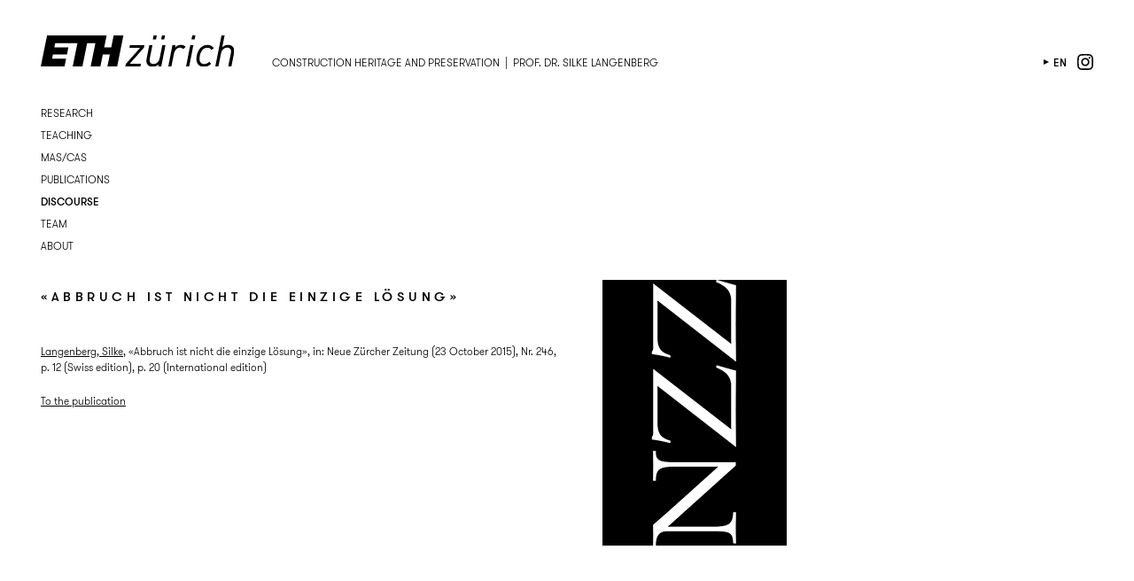

--- FILE ---
content_type: text/html; charset=UTF-8
request_url: https://www.langenberg.arch.ethz.ch/discourse/abbruch-ist-nicht-die-einzige-loesung/?lang=en
body_size: 7885
content:
<!doctype html>
<html>
<head>
<title>«Abbruch ist nicht die einzige Lösung» - Konstruktionserbe und Denkmalpflege| Construction heritage and preservation | Prof. Dr. Silke Langenberg</title>
<meta name="Content-language" CONTENT="en">
<meta name="Description" content="ETH Zurich | D-ARCH Departement | Architecture Institute for Construction heritage and preservation Prof. Dr. Silke Langenberg">
<meta name="keywords" content="ETH Zurich D-ARCH Departement Architecture Institute for Construction heritage and preservation Prof. Dr. Silke Langenberg" />
<meta name="Author" content="Silke Langenberg">
<meta name="Page-topic" CONTENT="Architecture">
<meta name="Audience" CONTENT="All">
<meta name="viewport" content="width=device-width,initial-scale=1,maximum-scale=1,user-scalable=no">
<meta charset="UTF-8" />
<meta name="Copyright" CONTENT="www.langenberg.arch.ethz.ch">
<meta name="Robots" CONTENT="Index,Follow"> 
<link rel="profile" href="http://gmpg.org/xfn/11" />
<link rel="pingback" href="https://www.langenberg.arch.ethz.ch/xmlrpc.php" />
<link rel="shortcut icon" type="image/x-icon" href="https://www.langenberg.arch.ethz.ch/wp-content/themes/DDSfluid/img/favicon.ico" />
<link rel="stylesheet" type="text/css" media="all" href="https://www.langenberg.arch.ethz.ch/wp-content/themes/DDSfluid/style.css" />

<meta name='robots' content='index, follow, max-image-preview:large, max-snippet:-1, max-video-preview:-1' />

	<!-- This site is optimized with the Yoast SEO plugin v26.7 - https://yoast.com/wordpress/plugins/seo/ -->
	<link rel="canonical" href="https://www.langenberg.arch.ethz.ch/discourse/abbruch-ist-nicht-die-einzige-loesung/?lang=en" />
	<meta property="og:locale" content="en_US" />
	<meta property="og:type" content="article" />
	<meta property="og:title" content="«Abbruch ist nicht die einzige Lösung» - Konstruktionserbe und Denkmalpflege" />
	<meta property="og:description" content="«Abbruch ist nicht die einzige Lösung» Langenberg, Silke, «Abbruch ist nicht die einzige Lösung», in: Neue Zürcher Zeitung (23 October 2015), Nr. 246, p. 12 (Swiss edition), p. 20 (International edition) To the publication" />
	<meta property="og:url" content="https://www.langenberg.arch.ethz.ch/discourse/abbruch-ist-nicht-die-einzige-loesung/?lang=en" />
	<meta property="og:site_name" content="Konstruktionserbe und Denkmalpflege" />
	<meta property="article:published_time" content="2015-10-25T09:06:01+00:00" />
	<meta property="article:modified_time" content="2023-08-10T14:57:25+00:00" />
	<meta property="og:image" content="https://www.langenberg.arch.ethz.ch/wp-content/uploads/2015/10/NZZ_Logo.jpg" />
	<meta property="og:image:width" content="208" />
	<meta property="og:image:height" content="300" />
	<meta property="og:image:type" content="image/jpeg" />
	<meta name="author" content="silke" />
	<meta name="twitter:card" content="summary_large_image" />
	<meta name="twitter:label1" content="Written by" />
	<meta name="twitter:data1" content="silke" />
	<script type="application/ld+json" class="yoast-schema-graph">{"@context":"https://schema.org","@graph":[{"@type":"Article","@id":"https://www.langenberg.arch.ethz.ch/discourse/abbruch-ist-nicht-die-einzige-loesung/?lang=en#article","isPartOf":{"@id":"https://www.langenberg.arch.ethz.ch/discourse/abbruch-ist-nicht-die-einzige-loesung/?lang=en"},"author":{"name":"silke","@id":"https://www.langenberg.arch.ethz.ch/?lang=en#/schema/person/a65c1cbc46383480500d9c7c03373356"},"headline":"«Abbruch ist nicht die einzige Lösung»","datePublished":"2015-10-25T09:06:01+00:00","dateModified":"2023-08-10T14:57:25+00:00","mainEntityOfPage":{"@id":"https://www.langenberg.arch.ethz.ch/discourse/abbruch-ist-nicht-die-einzige-loesung/?lang=en"},"wordCount":39,"publisher":{"@id":"https://www.langenberg.arch.ethz.ch/?lang=en#organization"},"image":{"@id":"https://www.langenberg.arch.ethz.ch/discourse/abbruch-ist-nicht-die-einzige-loesung/?lang=en#primaryimage"},"thumbnailUrl":"https://www.langenberg.arch.ethz.ch/wp-content/uploads/2015/10/NZZ_Logo.jpg","articleSection":["Discourse","Discourse","Interviews","Interviews"],"inLanguage":"en-US"},{"@type":"WebPage","@id":"https://www.langenberg.arch.ethz.ch/discourse/abbruch-ist-nicht-die-einzige-loesung/?lang=en","url":"https://www.langenberg.arch.ethz.ch/discourse/abbruch-ist-nicht-die-einzige-loesung/?lang=en","name":"«Abbruch ist nicht die einzige Lösung» - Konstruktionserbe und Denkmalpflege","isPartOf":{"@id":"https://www.langenberg.arch.ethz.ch/?lang=en#website"},"primaryImageOfPage":{"@id":"https://www.langenberg.arch.ethz.ch/discourse/abbruch-ist-nicht-die-einzige-loesung/?lang=en#primaryimage"},"image":{"@id":"https://www.langenberg.arch.ethz.ch/discourse/abbruch-ist-nicht-die-einzige-loesung/?lang=en#primaryimage"},"thumbnailUrl":"https://www.langenberg.arch.ethz.ch/wp-content/uploads/2015/10/NZZ_Logo.jpg","datePublished":"2015-10-25T09:06:01+00:00","dateModified":"2023-08-10T14:57:25+00:00","breadcrumb":{"@id":"https://www.langenberg.arch.ethz.ch/discourse/abbruch-ist-nicht-die-einzige-loesung/?lang=en#breadcrumb"},"inLanguage":"en-US","potentialAction":[{"@type":"ReadAction","target":["https://www.langenberg.arch.ethz.ch/discourse/abbruch-ist-nicht-die-einzige-loesung/?lang=en"]}]},{"@type":"ImageObject","inLanguage":"en-US","@id":"https://www.langenberg.arch.ethz.ch/discourse/abbruch-ist-nicht-die-einzige-loesung/?lang=en#primaryimage","url":"https://www.langenberg.arch.ethz.ch/wp-content/uploads/2015/10/NZZ_Logo.jpg","contentUrl":"https://www.langenberg.arch.ethz.ch/wp-content/uploads/2015/10/NZZ_Logo.jpg","width":208,"height":300},{"@type":"BreadcrumbList","@id":"https://www.langenberg.arch.ethz.ch/discourse/abbruch-ist-nicht-die-einzige-loesung/?lang=en#breadcrumb","itemListElement":[{"@type":"ListItem","position":1,"name":"Startseite","item":"https://www.langenberg.arch.ethz.ch/?lang=en"},{"@type":"ListItem","position":2,"name":"«Abbruch ist nicht die einzige Lösung»"}]},{"@type":"WebSite","@id":"https://www.langenberg.arch.ethz.ch/?lang=en#website","url":"https://www.langenberg.arch.ethz.ch/?lang=en","name":"Konstruktionserbe und Denkmalpflege","description":"Prof. Dr. Silke Langenberg","publisher":{"@id":"https://www.langenberg.arch.ethz.ch/?lang=en#organization"},"potentialAction":[{"@type":"SearchAction","target":{"@type":"EntryPoint","urlTemplate":"https://www.langenberg.arch.ethz.ch/?lang=en?s={search_term_string}"},"query-input":{"@type":"PropertyValueSpecification","valueRequired":true,"valueName":"search_term_string"}}],"inLanguage":"en-US"},{"@type":"Organization","@id":"https://www.langenberg.arch.ethz.ch/?lang=en#organization","name":"ETH Zürich | D-ARCH | Architektur Institut für Konstruktionserbe und Denkmalpflege","url":"https://www.langenberg.arch.ethz.ch/?lang=en","logo":{"@type":"ImageObject","inLanguage":"en-US","@id":"https://www.langenberg.arch.ethz.ch/?lang=en#/schema/logo/image/","url":"https://www.langenberg.arch.ethz.ch/wp-content/uploads/2021/08/cropped-eth-icon.png","contentUrl":"https://www.langenberg.arch.ethz.ch/wp-content/uploads/2021/08/cropped-eth-icon.png","width":512,"height":512,"caption":"ETH Zürich | D-ARCH | Architektur Institut für Konstruktionserbe und Denkmalpflege"},"image":{"@id":"https://www.langenberg.arch.ethz.ch/?lang=en#/schema/logo/image/"}},{"@type":"Person","@id":"https://www.langenberg.arch.ethz.ch/?lang=en#/schema/person/a65c1cbc46383480500d9c7c03373356","name":"silke","url":"https://www.langenberg.arch.ethz.ch/author/silke/?lang=en"}]}</script>
	<!-- / Yoast SEO plugin. -->


<link rel='dns-prefetch' href='//ajax.googleapis.com' />
<link rel="alternate" type="application/rss+xml" title="Konstruktionserbe und Denkmalpflege &raquo; Feed" href="https://www.langenberg.arch.ethz.ch/feed/?lang=en" />
<link rel="alternate" type="application/rss+xml" title="Konstruktionserbe und Denkmalpflege &raquo; Comments Feed" href="https://www.langenberg.arch.ethz.ch/comments/feed/?lang=en" />
<link rel="alternate" title="oEmbed (JSON)" type="application/json+oembed" href="https://www.langenberg.arch.ethz.ch/wp-json/oembed/1.0/embed?url=https%3A%2F%2Fwww.langenberg.arch.ethz.ch%2Fdiscourse%2Fabbruch-ist-nicht-die-einzige-loesung%2F%3Flang%3Den" />
<link rel="alternate" title="oEmbed (XML)" type="text/xml+oembed" href="https://www.langenberg.arch.ethz.ch/wp-json/oembed/1.0/embed?url=https%3A%2F%2Fwww.langenberg.arch.ethz.ch%2Fdiscourse%2Fabbruch-ist-nicht-die-einzige-loesung%2F%3Flang%3Den&#038;format=xml" />
<style id='wp-img-auto-sizes-contain-inline-css' type='text/css'>
img:is([sizes=auto i],[sizes^="auto," i]){contain-intrinsic-size:3000px 1500px}
/*# sourceURL=wp-img-auto-sizes-contain-inline-css */
</style>
<style id='wp-emoji-styles-inline-css' type='text/css'>

	img.wp-smiley, img.emoji {
		display: inline !important;
		border: none !important;
		box-shadow: none !important;
		height: 1em !important;
		width: 1em !important;
		margin: 0 0.07em !important;
		vertical-align: -0.1em !important;
		background: none !important;
		padding: 0 !important;
	}
/*# sourceURL=wp-emoji-styles-inline-css */
</style>
<link rel='stylesheet' id='wp-block-library-css' href='https://www.langenberg.arch.ethz.ch/wp-includes/css/dist/block-library/style.min.css?ver=6.9' type='text/css' media='all' />
<style id='global-styles-inline-css' type='text/css'>
:root{--wp--preset--aspect-ratio--square: 1;--wp--preset--aspect-ratio--4-3: 4/3;--wp--preset--aspect-ratio--3-4: 3/4;--wp--preset--aspect-ratio--3-2: 3/2;--wp--preset--aspect-ratio--2-3: 2/3;--wp--preset--aspect-ratio--16-9: 16/9;--wp--preset--aspect-ratio--9-16: 9/16;--wp--preset--color--black: #000000;--wp--preset--color--cyan-bluish-gray: #abb8c3;--wp--preset--color--white: #ffffff;--wp--preset--color--pale-pink: #f78da7;--wp--preset--color--vivid-red: #cf2e2e;--wp--preset--color--luminous-vivid-orange: #ff6900;--wp--preset--color--luminous-vivid-amber: #fcb900;--wp--preset--color--light-green-cyan: #7bdcb5;--wp--preset--color--vivid-green-cyan: #00d084;--wp--preset--color--pale-cyan-blue: #8ed1fc;--wp--preset--color--vivid-cyan-blue: #0693e3;--wp--preset--color--vivid-purple: #9b51e0;--wp--preset--gradient--vivid-cyan-blue-to-vivid-purple: linear-gradient(135deg,rgb(6,147,227) 0%,rgb(155,81,224) 100%);--wp--preset--gradient--light-green-cyan-to-vivid-green-cyan: linear-gradient(135deg,rgb(122,220,180) 0%,rgb(0,208,130) 100%);--wp--preset--gradient--luminous-vivid-amber-to-luminous-vivid-orange: linear-gradient(135deg,rgb(252,185,0) 0%,rgb(255,105,0) 100%);--wp--preset--gradient--luminous-vivid-orange-to-vivid-red: linear-gradient(135deg,rgb(255,105,0) 0%,rgb(207,46,46) 100%);--wp--preset--gradient--very-light-gray-to-cyan-bluish-gray: linear-gradient(135deg,rgb(238,238,238) 0%,rgb(169,184,195) 100%);--wp--preset--gradient--cool-to-warm-spectrum: linear-gradient(135deg,rgb(74,234,220) 0%,rgb(151,120,209) 20%,rgb(207,42,186) 40%,rgb(238,44,130) 60%,rgb(251,105,98) 80%,rgb(254,248,76) 100%);--wp--preset--gradient--blush-light-purple: linear-gradient(135deg,rgb(255,206,236) 0%,rgb(152,150,240) 100%);--wp--preset--gradient--blush-bordeaux: linear-gradient(135deg,rgb(254,205,165) 0%,rgb(254,45,45) 50%,rgb(107,0,62) 100%);--wp--preset--gradient--luminous-dusk: linear-gradient(135deg,rgb(255,203,112) 0%,rgb(199,81,192) 50%,rgb(65,88,208) 100%);--wp--preset--gradient--pale-ocean: linear-gradient(135deg,rgb(255,245,203) 0%,rgb(182,227,212) 50%,rgb(51,167,181) 100%);--wp--preset--gradient--electric-grass: linear-gradient(135deg,rgb(202,248,128) 0%,rgb(113,206,126) 100%);--wp--preset--gradient--midnight: linear-gradient(135deg,rgb(2,3,129) 0%,rgb(40,116,252) 100%);--wp--preset--font-size--small: 13px;--wp--preset--font-size--medium: 20px;--wp--preset--font-size--large: 36px;--wp--preset--font-size--x-large: 42px;--wp--preset--spacing--20: 0.44rem;--wp--preset--spacing--30: 0.67rem;--wp--preset--spacing--40: 1rem;--wp--preset--spacing--50: 1.5rem;--wp--preset--spacing--60: 2.25rem;--wp--preset--spacing--70: 3.38rem;--wp--preset--spacing--80: 5.06rem;--wp--preset--shadow--natural: 6px 6px 9px rgba(0, 0, 0, 0.2);--wp--preset--shadow--deep: 12px 12px 50px rgba(0, 0, 0, 0.4);--wp--preset--shadow--sharp: 6px 6px 0px rgba(0, 0, 0, 0.2);--wp--preset--shadow--outlined: 6px 6px 0px -3px rgb(255, 255, 255), 6px 6px rgb(0, 0, 0);--wp--preset--shadow--crisp: 6px 6px 0px rgb(0, 0, 0);}:where(.is-layout-flex){gap: 0.5em;}:where(.is-layout-grid){gap: 0.5em;}body .is-layout-flex{display: flex;}.is-layout-flex{flex-wrap: wrap;align-items: center;}.is-layout-flex > :is(*, div){margin: 0;}body .is-layout-grid{display: grid;}.is-layout-grid > :is(*, div){margin: 0;}:where(.wp-block-columns.is-layout-flex){gap: 2em;}:where(.wp-block-columns.is-layout-grid){gap: 2em;}:where(.wp-block-post-template.is-layout-flex){gap: 1.25em;}:where(.wp-block-post-template.is-layout-grid){gap: 1.25em;}.has-black-color{color: var(--wp--preset--color--black) !important;}.has-cyan-bluish-gray-color{color: var(--wp--preset--color--cyan-bluish-gray) !important;}.has-white-color{color: var(--wp--preset--color--white) !important;}.has-pale-pink-color{color: var(--wp--preset--color--pale-pink) !important;}.has-vivid-red-color{color: var(--wp--preset--color--vivid-red) !important;}.has-luminous-vivid-orange-color{color: var(--wp--preset--color--luminous-vivid-orange) !important;}.has-luminous-vivid-amber-color{color: var(--wp--preset--color--luminous-vivid-amber) !important;}.has-light-green-cyan-color{color: var(--wp--preset--color--light-green-cyan) !important;}.has-vivid-green-cyan-color{color: var(--wp--preset--color--vivid-green-cyan) !important;}.has-pale-cyan-blue-color{color: var(--wp--preset--color--pale-cyan-blue) !important;}.has-vivid-cyan-blue-color{color: var(--wp--preset--color--vivid-cyan-blue) !important;}.has-vivid-purple-color{color: var(--wp--preset--color--vivid-purple) !important;}.has-black-background-color{background-color: var(--wp--preset--color--black) !important;}.has-cyan-bluish-gray-background-color{background-color: var(--wp--preset--color--cyan-bluish-gray) !important;}.has-white-background-color{background-color: var(--wp--preset--color--white) !important;}.has-pale-pink-background-color{background-color: var(--wp--preset--color--pale-pink) !important;}.has-vivid-red-background-color{background-color: var(--wp--preset--color--vivid-red) !important;}.has-luminous-vivid-orange-background-color{background-color: var(--wp--preset--color--luminous-vivid-orange) !important;}.has-luminous-vivid-amber-background-color{background-color: var(--wp--preset--color--luminous-vivid-amber) !important;}.has-light-green-cyan-background-color{background-color: var(--wp--preset--color--light-green-cyan) !important;}.has-vivid-green-cyan-background-color{background-color: var(--wp--preset--color--vivid-green-cyan) !important;}.has-pale-cyan-blue-background-color{background-color: var(--wp--preset--color--pale-cyan-blue) !important;}.has-vivid-cyan-blue-background-color{background-color: var(--wp--preset--color--vivid-cyan-blue) !important;}.has-vivid-purple-background-color{background-color: var(--wp--preset--color--vivid-purple) !important;}.has-black-border-color{border-color: var(--wp--preset--color--black) !important;}.has-cyan-bluish-gray-border-color{border-color: var(--wp--preset--color--cyan-bluish-gray) !important;}.has-white-border-color{border-color: var(--wp--preset--color--white) !important;}.has-pale-pink-border-color{border-color: var(--wp--preset--color--pale-pink) !important;}.has-vivid-red-border-color{border-color: var(--wp--preset--color--vivid-red) !important;}.has-luminous-vivid-orange-border-color{border-color: var(--wp--preset--color--luminous-vivid-orange) !important;}.has-luminous-vivid-amber-border-color{border-color: var(--wp--preset--color--luminous-vivid-amber) !important;}.has-light-green-cyan-border-color{border-color: var(--wp--preset--color--light-green-cyan) !important;}.has-vivid-green-cyan-border-color{border-color: var(--wp--preset--color--vivid-green-cyan) !important;}.has-pale-cyan-blue-border-color{border-color: var(--wp--preset--color--pale-cyan-blue) !important;}.has-vivid-cyan-blue-border-color{border-color: var(--wp--preset--color--vivid-cyan-blue) !important;}.has-vivid-purple-border-color{border-color: var(--wp--preset--color--vivid-purple) !important;}.has-vivid-cyan-blue-to-vivid-purple-gradient-background{background: var(--wp--preset--gradient--vivid-cyan-blue-to-vivid-purple) !important;}.has-light-green-cyan-to-vivid-green-cyan-gradient-background{background: var(--wp--preset--gradient--light-green-cyan-to-vivid-green-cyan) !important;}.has-luminous-vivid-amber-to-luminous-vivid-orange-gradient-background{background: var(--wp--preset--gradient--luminous-vivid-amber-to-luminous-vivid-orange) !important;}.has-luminous-vivid-orange-to-vivid-red-gradient-background{background: var(--wp--preset--gradient--luminous-vivid-orange-to-vivid-red) !important;}.has-very-light-gray-to-cyan-bluish-gray-gradient-background{background: var(--wp--preset--gradient--very-light-gray-to-cyan-bluish-gray) !important;}.has-cool-to-warm-spectrum-gradient-background{background: var(--wp--preset--gradient--cool-to-warm-spectrum) !important;}.has-blush-light-purple-gradient-background{background: var(--wp--preset--gradient--blush-light-purple) !important;}.has-blush-bordeaux-gradient-background{background: var(--wp--preset--gradient--blush-bordeaux) !important;}.has-luminous-dusk-gradient-background{background: var(--wp--preset--gradient--luminous-dusk) !important;}.has-pale-ocean-gradient-background{background: var(--wp--preset--gradient--pale-ocean) !important;}.has-electric-grass-gradient-background{background: var(--wp--preset--gradient--electric-grass) !important;}.has-midnight-gradient-background{background: var(--wp--preset--gradient--midnight) !important;}.has-small-font-size{font-size: var(--wp--preset--font-size--small) !important;}.has-medium-font-size{font-size: var(--wp--preset--font-size--medium) !important;}.has-large-font-size{font-size: var(--wp--preset--font-size--large) !important;}.has-x-large-font-size{font-size: var(--wp--preset--font-size--x-large) !important;}
/*# sourceURL=global-styles-inline-css */
</style>

<style id='classic-theme-styles-inline-css' type='text/css'>
/*! This file is auto-generated */
.wp-block-button__link{color:#fff;background-color:#32373c;border-radius:9999px;box-shadow:none;text-decoration:none;padding:calc(.667em + 2px) calc(1.333em + 2px);font-size:1.125em}.wp-block-file__button{background:#32373c;color:#fff;text-decoration:none}
/*# sourceURL=/wp-includes/css/classic-themes.min.css */
</style>
<link rel='stylesheet' id='wpzoom-social-icons-socicon-css' href='https://www.langenberg.arch.ethz.ch/wp-content/plugins/social-icons-widget-by-wpzoom/assets/css/wpzoom-socicon.css?ver=1768542682' type='text/css' media='all' />
<link rel='stylesheet' id='wpzoom-social-icons-genericons-css' href='https://www.langenberg.arch.ethz.ch/wp-content/plugins/social-icons-widget-by-wpzoom/assets/css/genericons.css?ver=1768542682' type='text/css' media='all' />
<link rel='stylesheet' id='wpzoom-social-icons-academicons-css' href='https://www.langenberg.arch.ethz.ch/wp-content/plugins/social-icons-widget-by-wpzoom/assets/css/academicons.min.css?ver=1768542682' type='text/css' media='all' />
<link rel='stylesheet' id='wpzoom-social-icons-font-awesome-3-css' href='https://www.langenberg.arch.ethz.ch/wp-content/plugins/social-icons-widget-by-wpzoom/assets/css/font-awesome-3.min.css?ver=1768542682' type='text/css' media='all' />
<link rel='stylesheet' id='dashicons-css' href='https://www.langenberg.arch.ethz.ch/wp-includes/css/dashicons.min.css?ver=6.9' type='text/css' media='all' />
<link rel='stylesheet' id='wpzoom-social-icons-styles-css' href='https://www.langenberg.arch.ethz.ch/wp-content/plugins/social-icons-widget-by-wpzoom/assets/css/wpzoom-social-icons-styles.css?ver=1768542682' type='text/css' media='all' />
<link rel='preload' as='font'  id='wpzoom-social-icons-font-academicons-woff2-css' href='https://www.langenberg.arch.ethz.ch/wp-content/plugins/social-icons-widget-by-wpzoom/assets/font/academicons.woff2?v=1.9.2'  type='font/woff2' crossorigin />
<link rel='preload' as='font'  id='wpzoom-social-icons-font-fontawesome-3-woff2-css' href='https://www.langenberg.arch.ethz.ch/wp-content/plugins/social-icons-widget-by-wpzoom/assets/font/fontawesome-webfont.woff2?v=4.7.0'  type='font/woff2' crossorigin />
<link rel='preload' as='font'  id='wpzoom-social-icons-font-genericons-woff-css' href='https://www.langenberg.arch.ethz.ch/wp-content/plugins/social-icons-widget-by-wpzoom/assets/font/Genericons.woff'  type='font/woff' crossorigin />
<link rel='preload' as='font'  id='wpzoom-social-icons-font-socicon-woff2-css' href='https://www.langenberg.arch.ethz.ch/wp-content/plugins/social-icons-widget-by-wpzoom/assets/font/socicon.woff2?v=4.5.4'  type='font/woff2' crossorigin />
<!--n2css--><!--n2js--><script type="text/javascript" src="https://ajax.googleapis.com/ajax/libs/jquery/3.5.1/jquery.min.js?ver=3.5.1" id="jquery-js"></script>
<link rel="https://api.w.org/" href="https://www.langenberg.arch.ethz.ch/wp-json/" /><link rel="alternate" title="JSON" type="application/json" href="https://www.langenberg.arch.ethz.ch/wp-json/wp/v2/posts/1637" /><link rel="EditURI" type="application/rsd+xml" title="RSD" href="https://www.langenberg.arch.ethz.ch/xmlrpc.php?rsd" />
<meta name="generator" content="WordPress 6.9" />
<link rel='shortlink' href='https://www.langenberg.arch.ethz.ch/?p=1637&#038;lang=en' />
<meta name="generator" content="WPML ver:4.8.6 stt:1,3;" />
<link rel="icon" href="https://www.langenberg.arch.ethz.ch/wp-content/uploads/2021/08/cropped-eth-icon-32x32.png" sizes="32x32" />
<link rel="icon" href="https://www.langenberg.arch.ethz.ch/wp-content/uploads/2021/08/cropped-eth-icon-192x192.png" sizes="192x192" />
<link rel="apple-touch-icon" href="https://www.langenberg.arch.ethz.ch/wp-content/uploads/2021/08/cropped-eth-icon-180x180.png" />
<meta name="msapplication-TileImage" content="https://www.langenberg.arch.ethz.ch/wp-content/uploads/2021/08/cropped-eth-icon-270x270.png" />
</head>
<body class="wp-singular post-template-default single single-post postid-1637 single-format-standard wp-theme-DDSfluid bg-light">

<div id="fb-root"></div>
<script type="text/javascript">
function fbs_click(width, height) {
    var leftPosition, topPosition;
    //Allow for borders.
    leftPosition = (window.screen.width / 2) - ((width / 2) + 10);
    //Allow for title and status bars.
    topPosition = (window.screen.height / 2) - ((height / 2) + 50);
    var windowFeatures = "status=no,height=" + height + ",width=" + width + ",resizable=yes,left=" + leftPosition + ",top=" + topPosition + ",screenX=" + leftPosition + ",screenY=" + topPosition + ",toolbar=no,menubar=no,scrollbars=no,location=no,directories=no";
    u=location.href;
    t=document.title;
    window.open('http://www.facebook.com/sharer.php?u='+encodeURIComponent(u)+'&t='+encodeURIComponent(t),'sharer', windowFeatures);
    return false;
}
</script>

<header>        
    <!-- ETH LOGO -->
    <div id="eth-logo"><a href="https://arch.ethz.ch/" target="_blank"><img alt="ETH Z&Uuml;RICH" title="ETH Z&Uuml;RICH" src="https://www.langenberg.arch.ethz.ch/wp-content/themes/DDSfluid/img/ethz_logo_black.svg"></a></div>

    <!-- SL LOGO -->
            <div id="langenberg-logo"><a href="https://www.langenberg.arch.ethz.ch/?lang=en"><span>Construction heritage and preservation&nbsp;&nbsp;|&nbsp;&nbsp;Prof. Dr. Silke Langenberg</span></a></div>
    
    
    <!-- NAVIGATION -->
    <div id="menus-con">
        <nav id="main-menu-con">    
                <a href="#" class="menu-anchor"><span></span></a>
                <ul id="menu-main-menu-englisch" class="main-menu"><li id="menu-item-2158" class="menu-item menu-item-type-taxonomy menu-item-object-category menu-item-2158"><a href="https://www.langenberg.arch.ethz.ch/research/?lang=en">Research</a></li>
<li id="menu-item-2157" class="menu-item menu-item-type-taxonomy menu-item-object-category menu-item-2157"><a href="https://www.langenberg.arch.ethz.ch/teaching/?lang=en">Teaching</a></li>
<li id="menu-item-10261" class="menu-item menu-item-type-taxonomy menu-item-object-category menu-item-10261"><a href="https://www.langenberg.arch.ethz.ch/mas-cas-en/?lang=en">MAS/CAS</a></li>
<li id="menu-item-2867" class="menu-item menu-item-type-taxonomy menu-item-object-category menu-item-2867"><a href="https://www.langenberg.arch.ethz.ch/publications/?lang=en">Publications</a></li>
<li id="menu-item-2160" class="menu-item menu-item-type-taxonomy menu-item-object-category current-post-ancestor current-menu-parent current-post-parent menu-item-2160"><a href="https://www.langenberg.arch.ethz.ch/discourse/?lang=en">Discourse</a></li>
<li id="menu-item-6818" class="menu-item menu-item-type-taxonomy menu-item-object-category menu-item-6818"><a href="https://www.langenberg.arch.ethz.ch/team-en/?lang=en">Team</a></li>
<li id="menu-item-2868" class="menu-item menu-item-type-post_type menu-item-object-page menu-item-has-children menu-item-2868"><a href="https://www.langenberg.arch.ethz.ch/about/?lang=en">About</a>
<div class='submenu'><ul>
	<li id="menu-item-10265" class="menu-item menu-item-type-post_type menu-item-object-post menu-item-10265"><a href="https://www.langenberg.arch.ethz.ch/publications/offene-stellen/?lang=en">Open Positions</a></li>
	<li id="menu-item-2972" class="menu-item menu-item-type-post_type menu-item-object-page menu-item-2972"><a href="https://www.langenberg.arch.ethz.ch/about/institutes/?lang=en">Institutes</a></li>
	<li id="menu-item-2870" class="menu-item menu-item-type-post_type menu-item-object-page menu-item-2870"><a href="https://www.langenberg.arch.ethz.ch/about/netzwerk/?lang=en">Network</a></li>
	<li id="menu-item-2872" class="menu-item menu-item-type-post_type menu-item-object-page menu-item-2872"><a href="https://www.langenberg.arch.ethz.ch/about/kontakt-2/?lang=en">Contact</a></li>
	<li id="menu-item-4440" class="menu-item menu-item-type-post_type menu-item-object-page menu-item-4440"><a href="https://www.langenberg.arch.ethz.ch/about/imprint/?lang=en">Imprint</a></li>
	<li id="menu-item-10274" class="menu-item menu-item-type-post_type menu-item-object-page menu-item-10274"><a rel="privacy-policy" href="https://www.langenberg.arch.ethz.ch/datenschutzerklaerung/?lang=en">Data Protection</a></li>
</ul></div>
</li>
</ul>                
        </nav>

    <!-- CATEGORY FILTER -->
        </div>

    <div id="language-selector">
        <!-- LANGUAGE -->
        <div class="menu-language"><ul><li class="selected"><a href="https://www.langenberg.arch.ethz.ch/discourse/abbruch-ist-nicht-die-einzige-loesung/?lang=en">en</a></li><li><a href="https://www.langenberg.arch.ethz.ch/diskurs/abbruch-ist-nicht-die-einzige-loesung/">de</a></li></ul></div>    </div>

    <div id="social-links">
        <ul id="menu-social-links" class="social-links-menu"><li id="menu-item-13005" class="instagram menu-item menu-item-type-custom menu-item-object-custom menu-item-13005"><a target="_blank" href="https://www.instagram.com/langenberg.eth/">instagram</a></li>
</ul>    </div>

</header>

<div class="content-wrapper">
    <!-- CONTENT : IMAGE RIGHT -->
      
    <div class="content-image">
		<img width="208" height="300" src="https://www.langenberg.arch.ethz.ch/wp-content/uploads/2015/10/NZZ_Logo.jpg" class="attachment-1637 size-1637 wp-post-image" alt="" large="" decoding="async" fetchpriority="high" srcset="https://www.langenberg.arch.ethz.ch/wp-content/uploads/2015/10/NZZ_Logo.jpg 208w, https://www.langenberg.arch.ethz.ch/wp-content/uploads/2015/10/NZZ_Logo-166x240.jpg 166w" sizes="(max-width: 208px) 100vw, 208px" />    </div>
	    
    
    <!-- CONTENT : TEXT LEFT -->     
    <div class="content-text-con"> 
		<h1>«Abbruch ist nicht die einzige Lösung»</h1>
<p><a href="https://www.langenberg.arch.ethz.ch/team-de/prof-dr-silke-langenberg/" target="_blank" rel="noreferrer noopener">Langenberg, Silke</a>, «Abbruch ist nicht die einzige Lösung», in: <span style="font-size: revert; color: initial;"><em>Neue Zürcher Zeitung</em> (23 October 2015), Nr. 246, p. 12 (Swiss edition), p. 20 (International edition)</span></p>
<p><a href="https://www.nzz.ch/meinung/kommentare/abbruch-ist-nicht-die-einzige-loesung-ld.1062344?reduced=true">To the publication</a></p>
		
		    </div>
    
    <!--NAVI :PREVIOUS / NEXT -->  
        <div class="post-navigation">
    	<div class="nav-newer">
                </div>
    	<div class="nav-older">
                </div>
    </div>

</div>

<div id="scripts">

	
	
	<div id="mobileCheck"></div>

	<div id="oldie"></div>

	<script type="speculationrules">
{"prefetch":[{"source":"document","where":{"and":[{"href_matches":"/*"},{"not":{"href_matches":["/wp-*.php","/wp-admin/*","/wp-content/uploads/*","/wp-content/*","/wp-content/plugins/*","/wp-content/themes/DDSfluid/*","/*\\?(.+)"]}},{"not":{"selector_matches":"a[rel~=\"nofollow\"]"}},{"not":{"selector_matches":".no-prefetch, .no-prefetch a"}}]},"eagerness":"conservative"}]}
</script>
<!-- Matomo --><script type="text/javascript">
/* <![CDATA[ */
(function () {
function initTracking() {
var _paq = window._paq = window._paq || [];
_paq.push(['trackPageView']);_paq.push(['enableLinkTracking']);_paq.push(['alwaysUseSendBeacon']);_paq.push(['setTrackerUrl', "\/\/www.langenberg.arch.ethz.ch\/wp-content\/plugins\/matomo\/app\/matomo.php"]);_paq.push(['setSiteId', '1']);var d=document, g=d.createElement('script'), s=d.getElementsByTagName('script')[0];
g.type='text/javascript'; g.async=true; g.src="\/\/www.langenberg.arch.ethz.ch\/wp-content\/uploads\/matomo\/matomo.js"; s.parentNode.insertBefore(g,s);
}
if (document.prerendering) {
	document.addEventListener('prerenderingchange', initTracking, {once: true});
} else {
	initTracking();
}
})();
/* ]]> */
</script>
<!-- End Matomo Code --><script type="text/javascript" src="https://www.langenberg.arch.ethz.ch/wp-content/plugins/social-icons-widget-by-wpzoom/assets/js/social-icons-widget-frontend.js?ver=1768542682" id="zoom-social-icons-widget-frontend-js"></script>
<script type="text/javascript" src="https://www.langenberg.arch.ethz.ch/wp-content/themes/DDSfluid/js/site-control.js" id="site-control-js"></script>
<script id="wp-emoji-settings" type="application/json">
{"baseUrl":"https://s.w.org/images/core/emoji/17.0.2/72x72/","ext":".png","svgUrl":"https://s.w.org/images/core/emoji/17.0.2/svg/","svgExt":".svg","source":{"concatemoji":"https://www.langenberg.arch.ethz.ch/wp-includes/js/wp-emoji-release.min.js?ver=6.9"}}
</script>
<script type="module">
/* <![CDATA[ */
/*! This file is auto-generated */
const a=JSON.parse(document.getElementById("wp-emoji-settings").textContent),o=(window._wpemojiSettings=a,"wpEmojiSettingsSupports"),s=["flag","emoji"];function i(e){try{var t={supportTests:e,timestamp:(new Date).valueOf()};sessionStorage.setItem(o,JSON.stringify(t))}catch(e){}}function c(e,t,n){e.clearRect(0,0,e.canvas.width,e.canvas.height),e.fillText(t,0,0);t=new Uint32Array(e.getImageData(0,0,e.canvas.width,e.canvas.height).data);e.clearRect(0,0,e.canvas.width,e.canvas.height),e.fillText(n,0,0);const a=new Uint32Array(e.getImageData(0,0,e.canvas.width,e.canvas.height).data);return t.every((e,t)=>e===a[t])}function p(e,t){e.clearRect(0,0,e.canvas.width,e.canvas.height),e.fillText(t,0,0);var n=e.getImageData(16,16,1,1);for(let e=0;e<n.data.length;e++)if(0!==n.data[e])return!1;return!0}function u(e,t,n,a){switch(t){case"flag":return n(e,"\ud83c\udff3\ufe0f\u200d\u26a7\ufe0f","\ud83c\udff3\ufe0f\u200b\u26a7\ufe0f")?!1:!n(e,"\ud83c\udde8\ud83c\uddf6","\ud83c\udde8\u200b\ud83c\uddf6")&&!n(e,"\ud83c\udff4\udb40\udc67\udb40\udc62\udb40\udc65\udb40\udc6e\udb40\udc67\udb40\udc7f","\ud83c\udff4\u200b\udb40\udc67\u200b\udb40\udc62\u200b\udb40\udc65\u200b\udb40\udc6e\u200b\udb40\udc67\u200b\udb40\udc7f");case"emoji":return!a(e,"\ud83e\u1fac8")}return!1}function f(e,t,n,a){let r;const o=(r="undefined"!=typeof WorkerGlobalScope&&self instanceof WorkerGlobalScope?new OffscreenCanvas(300,150):document.createElement("canvas")).getContext("2d",{willReadFrequently:!0}),s=(o.textBaseline="top",o.font="600 32px Arial",{});return e.forEach(e=>{s[e]=t(o,e,n,a)}),s}function r(e){var t=document.createElement("script");t.src=e,t.defer=!0,document.head.appendChild(t)}a.supports={everything:!0,everythingExceptFlag:!0},new Promise(t=>{let n=function(){try{var e=JSON.parse(sessionStorage.getItem(o));if("object"==typeof e&&"number"==typeof e.timestamp&&(new Date).valueOf()<e.timestamp+604800&&"object"==typeof e.supportTests)return e.supportTests}catch(e){}return null}();if(!n){if("undefined"!=typeof Worker&&"undefined"!=typeof OffscreenCanvas&&"undefined"!=typeof URL&&URL.createObjectURL&&"undefined"!=typeof Blob)try{var e="postMessage("+f.toString()+"("+[JSON.stringify(s),u.toString(),c.toString(),p.toString()].join(",")+"));",a=new Blob([e],{type:"text/javascript"});const r=new Worker(URL.createObjectURL(a),{name:"wpTestEmojiSupports"});return void(r.onmessage=e=>{i(n=e.data),r.terminate(),t(n)})}catch(e){}i(n=f(s,u,c,p))}t(n)}).then(e=>{for(const n in e)a.supports[n]=e[n],a.supports.everything=a.supports.everything&&a.supports[n],"flag"!==n&&(a.supports.everythingExceptFlag=a.supports.everythingExceptFlag&&a.supports[n]);var t;a.supports.everythingExceptFlag=a.supports.everythingExceptFlag&&!a.supports.flag,a.supports.everything||((t=a.source||{}).concatemoji?r(t.concatemoji):t.wpemoji&&t.twemoji&&(r(t.twemoji),r(t.wpemoji)))});
//# sourceURL=https://www.langenberg.arch.ethz.ch/wp-includes/js/wp-emoji-loader.min.js
/* ]]> */
</script>

</div>

</body>
</html>

--- FILE ---
content_type: text/css
request_url: https://www.langenberg.arch.ethz.ch/wp-content/themes/DDSfluid/style.css
body_size: 3615
content:
@font-face{font-family:GT-Walsheim;src:url(css/fonts/GT-Walsheim-Light.eot);src:url(css/fonts/GT-Walsheim-Light.eot?#iefix) format("embedded-opentype"),url(css/fonts/GT-Walsheim-Light.woff) format("woff"),url(css/fonts/GT-Walsheim-Light.ttf) format("truetype"),url(css/fonts/GT-Walsheim-Light.svg#GT-Walsheim-Light) format("svg");font-weight:300;font-style:normal;font-stretch:normal}@font-face{font-family:GT-Walsheim;src:url(css/fonts/GT-Walsheim-Light-Oblique.eot);src:url(css/fonts/GT-Walsheim-Light-Oblique.eot?#iefix) format("embedded-opentype"),url(css/fonts/GT-Walsheim-Light-Oblique.woff) format("woff"),url(css/fonts/GT-Walsheim-Light-Oblique.ttf) format("truetype"),url(css/fonts/GT-Walsheim-Light-Oblique.svg#GT-Walsheim-Light-Oblique) format("svg");font-weight:300;font-style:italic;font-stretch:normal}@font-face{font-family:GT-Walsheim;src:url(css/fonts/GT-Walsheim-Medium.eot);src:url(css/fonts/GT-Walsheim-Medium.eot?#iefix) format("embedded-opentype"),url(css/fonts/GT-Walsheim-Medium.woff) format("woff"),url(css/fonts/GT-Walsheim-Medium.ttf) format("truetype"),url(css/fonts/GT-Walsheim-Medium.svg#GT-Walsheim-Medium) format("svg");font-weight:500;font-style:normal;font-stretch:normal}@font-face{font-family:GT-Walsheim;src:url(css/fonts/GT-Walsheim-Medium-Oblique.eot);src:url(css/fonts/GT-Walsheim-Medium-Oblique.eot?#iefix) format("embedded-opentype"),url(css/fonts/GT-Walsheim-Medium-Oblique.woff) format("woff"),url(css/fonts/GT-Walsheim-Medium-Oblique.ttf) format("truetype"),url(css/fonts/GT-Walsheim-Medium-Oblique.svg#GT-Walsheim-Medium-Oblique) format("svg");font-weight:500;font-style:italic;font-stretch:normal}a,abbr,acronym,address,applet,big,blockquote,body,caption,cite,code,dd,del,dfn,div,dl,dt,em,fieldset,font,form,h1,h2,h3,h4,h5,h6,html,iframe,ins,kbd,label,legend,li,object,ol,p,pre,q,s,samp,small,span,strike,strong,sub,sup,table,tbody,td,tfoot,th,thead,tr,tt,ul,var{border:0;font-family:inherit;font-size:100%;font-style:inherit;font-weight:inherit;margin:0;outline:0;padding:0;vertical-align:baseline;direction:ltr}html{font-size:62.5%;overflow-y:scroll;-webkit-text-size-adjust:100%;-ms-text-size-adjust:100%}body{background:#fff}article,aside,details,figcaption,figure,footer,header,hgroup,nav,section{display:block}ol,ul{list-style:none}table{border-collapse:separate;border-spacing:0}caption,td,th{font-weight:400;text-align:left}blockquote:after,blockquote:before,q:after,q:before{content:""}blockquote,q{quotes:"" ""}a:focus{outline:thin dotted}a:active,a:hover{outline:0}a img{border:0}.otgs-development-site-front-end{display:none}*{box-sizing:border-box}body{height:100%;width:100%;min-height:100vh;max-width:1280px;margin:0 auto;padding:0 40px;font-size:10px}body.category header #menus-con #main-menu-con{flex:0 1 258px}.scrolling header{position:fixed}header{display:block;padding:40px 0 0 0;margin:0 .5%;position:relative;z-index:999;background:#fff}header #eth-logo{height:35px;text-align:left;display:inline-block;vertical-align:bottom}header #eth-logo a{height:100%;transition:opacity .3s ease}header #eth-logo a img{height:100%}header #eth-logo a:hover{opacity:.5}header #langenberg-logo{display:inline-block;text-align:left;z-index:400;height:auto;vertical-align:bottom;padding:0 0 0 40px;top:3px;position:relative}header #langenberg-logo a{height:100%;width:auto;transition:opacity .3s ease;display:inline-block;font-size:12px;text-transform:uppercase;text-decoration:none;color:#000;font-weight:300}header #langenberg-logo a span:first-child{margin-right:40px}header #langenberg-logo a img{display:inline-block;text-align:left;width:auto;height:100%;z-index:400}header #langenberg-logo a:hover{opacity:.5}.content-wrapper{position:relative;display:flex;align-items:flex-start;width:100%;padding:.5% 0 0 0;z-index:1;direction:rtl;margin:0}.content-wrapper.text-only{direction:ltr}.content-wrapper.text-only .content-text-con{flex-grow:0;padding:0 1%;flex-basis:49%}.content-wrapper .content-image{flex:0 1 50%;padding-left:40px}.content-wrapper .content-image img{display:block;text-align:right;object-fit:contain;object-position:top right;max-width:100%;max-height:calc(100vh - 260px)}.content-wrapper .content-text-con{flex:1 0 50%;display:block;padding:.5%}.content-wrapper .content-text-con details>summary,.content-wrapper .content-text-con h1,.content-wrapper .content-text-con h2,.content-wrapper .content-text-con h3{font-family:GT-Walsheim,Helvetica,Arial,sans-serif;font-weight:500;font-size:15px;line-height:26px;margin-bottom:40px;text-align:left;text-transform:uppercase;margin-right:0;letter-spacing:.3em;font-weight:500}.content-wrapper .content-text-con details>summary,.content-wrapper .content-text-con h2{margin-bottom:20px}.content-wrapper .content-text-con h3{margin-bottom:0}.content-wrapper .content-text-con h4{text-align:left;margin-right:0;font-size:12px;line-height:18px;margin-bottom:0}.content-wrapper .content-text-con p{text-align:left;margin-right:0;font-size:12px;line-height:18px;margin-bottom:20px}.content-wrapper .content-text-con a{color:#000;text-decoration:underline;padding:0;position:relative;transition:all .3s ease;z-index:10}.content-wrapper .content-text-con a:hover{color:#fff;background:#000}.content-wrapper .content-text-con ul{text-align:left;margin-right:0;font-size:12px;line-height:18px;margin-bottom:20px}.content-wrapper .content-text-con td{padding:5px 10px 5px 0}.content-wrapper .content-text-con.contact-text p{text-align:left;margin-right:0;font-size:12px;line-height:17px}.content-wrapper .content-text-con.contact-text p a:hover{background:#999}.content-wrapper .content-text-con .wp-block-columns{padding:0;direction:ltr}.content-wrapper .content-text-con .wp-block-columns.has-background{padding:0}.content-wrapper .content-text-con .wp-block-columns .wp-block-column{padding:0 .5%}.content-wrapper .content-text-con .wp-block-columns .wp-block-column:not(:first-child){margin-left:0}.content-wrapper .content-text-con .wp-block-columns .wp-block-column:first-child{padding-left:0}.content-wrapper .content-text-con .wp-block-columns .wp-block-column:last-child{padding-right:0}.content-wrapper .content-text-con .wp-block-embed.wp-has-aspect-ratio.wp-embed-aspect-16-10{aspect-ratio:16/10}.content-wrapper .content-text-con .wp-block-embed.wp-has-aspect-ratio.wp-embed-aspect-16-9{aspect-ratio:16/9}.content-wrapper .content-text-con .wp-block-embed.wp-has-aspect-ratio.wp-embed-aspect-4-3{aspect-ratio:4/3}.content-wrapper .content-text-con .wp-block-embed.wp-has-aspect-ratio.wp-embed-aspect-5-4{aspect-ratio:5/4}.content-wrapper .content-text-con .wp-block-embed.wp-has-aspect-ratio.wp-embed-aspect-3-2{aspect-ratio:3/2}.content-wrapper .content-text-con .wp-block-embed .wp-block-embed__wrapper{height:100%}.content-wrapper .content-text-con .wp-block-embed .wp-block-embed__wrapper iframe{max-height:100%}.content-image{display:block;height:100%;text-align:right;position:relative;z-index:1}.content-image .image-wrapper{height:100%;display:block}.content-image .image-wrapper img{height:100%;width:auto;display:block;text-align:right}.content-image.contact-image{width:40%;height:100%;display:table}.content-image.contact-image .image-wrapper{display:table-cell;vertical-align:middle}.content-image.contact-image .image-wrapper img{width:100%;height:auto}a,article,div,h1,h2,h3,h4,h5,header,li,nav,p,section,ul{font-family:GT-Walsheim,Helvetica,Arial,sans-serif;font-weight:300;font-style:normal;font-stretch:normal}strong{font-weight:500}#menus-con{width:100%;display:flex;padding:40px 0 20px 0;margin:0 auto;position:relative;z-index:10;background:#fff}#menus-con.show #main-menu-con>ul{display:block}#menus-con.show #grid-filter .filter-list{display:block}#menus-con #main-menu-con{flex:0 1 33.3333333333%;width:auto;z-index:3;text-align:left}#menus-con #main-menu-con a.menu-anchor{display:none;border:none;cursor:pointer;position:relative;height:44px;width:44px;padding:6px 0 0 0;transition:opacity .5s ease;opacity:1;z-index:10;margin-left:-10px}#menus-con #main-menu-con a.menu-anchor span{margin:0 auto;position:relative;top:14px}#menus-con #main-menu-con a.menu-anchor span:after,#menus-con #main-menu-con a.menu-anchor span:before{content:"";position:absolute}#menus-con #main-menu-con a.menu-anchor span,#menus-con #main-menu-con a.menu-anchor span:after,#menus-con #main-menu-con a.menu-anchor span:before{background-color:#000;display:block;height:2px;-webkit-transition:.2s ease-in-out!important;transition:.2s ease-in-out!important;width:20px;-moz-border-radius:1px;-webkit-border-radius:1px;border-radius:1px}#menus-con #main-menu-con a.menu-anchor span:before{margin-top:-6px;-webkit-transition-property:margin,-webkit-transform;-moz-transition-property:margin,-webkit-transform;transition-property:margin,-webkit-transform}#menus-con #main-menu-con a.menu-anchor span:after{margin-top:6px;-webkit-transition-property:margin,-webkit-transform;-moz-transition-property:margin,-webkit-transform;transition-property:margin,-webkit-transform}#menus-con #main-menu-con a.menu-anchor.active span{background-color:rgba(0,0,0,0)!important}#menus-con #main-menu-con a.menu-anchor.active span:before{margin-top:0;-webkit-transform:rotate(45deg);-ms-transform:rotate(45deg);transform:rotate(45deg)}#menus-con #main-menu-con a.menu-anchor.active span:after{margin-top:0;-webkit-transform:rotate(-45deg);-ms-transform:rotate(-45deg);transform:rotate(-45deg)}#menus-con #main-menu-con ul{text-align:left;position:relative}#menus-con #main-menu-con ul li{display:block;text-align:left}#menus-con #main-menu-con ul li:last-child a{padding:5px 0 5px 0}#menus-con #main-menu-con ul li a{font-size:12px;color:#000;text-decoration:none;text-transform:uppercase;display:inline-block;padding:5px 15px 5px 0}#menus-con #main-menu-con ul li.current-menu-item>a,#menus-con #main-menu-con ul li.current-post-parent>a,#menus-con #main-menu-con ul li.current_page_parent>a,#menus-con #main-menu-con ul li:active>a,#menus-con #main-menu-con ul li:hover>a{font-family:GT-Walsheim,Helvetica,Arial,sans-serif;font-weight:500}#menus-con #main-menu-con ul li.current-menu-item .submenu,#menus-con #main-menu-con ul li.current-post-parent .submenu,#menus-con #main-menu-con ul li.current_page_parent .submenu{display:block}#menus-con #main-menu-con ul li.menu-item-has-children:before{content:"";display:none;position:relative;width:6px;height:6px;clip-path:polygon(0 0,100% 50%,0 100%);background:#000;margin:0 5px 2px 0}#menus-con #main-menu-con .submenu{position:absolute;width:auto;padding-top:0;display:none;top:0;left:258px}#menus-con #main-menu-con .submenu ul{margin:0;padding:0!important}#language-selector{flex:1 0 auto;width:auto;z-index:3;text-align:right;margin-right:.7%;position:absolute;right:30px;top:63px;margin-right:0}#language-selector ul{list-style:none;margin:0;display:block;width:auto;padding-right:0;direction:ltr}#language-selector ul.open{display:block}#language-selector ul.open li{display:inline-block}#language-selector ul:before{content:"";display:inline-block;position:relative;width:6px;height:6px;clip-path:polygon(0 0,100% 50%,0 100%);background:#000;margin:0 0 2px 0}#language-selector ul li{display:none;padding:0;margin:0 0 0 10px;color:inherit}#language-selector ul li:first-child{margin-left:5px}#language-selector ul li a{font-size:12px;color:#000;text-decoration:none;text-transform:uppercase}#language-selector ul li a:hover{font-weight:500}#language-selector ul li.selected{display:inline-block}#language-selector ul li.selected a{font-weight:500}#social-links{flex:1 0 auto;width:auto;z-index:11;text-align:right;margin-right:.7%;position:absolute;right:0;top:61px;margin-right:0}#social-links ul{list-style:none;margin:0;display:block;width:auto;padding-right:0}#social-links ul li{display:block;padding:0;margin:0 0 0 10px;color:inherit;height:18px;width:18px;overflow:hidden}#social-links ul li:first-child{margin-left:5px}#social-links ul li.instagram a{background:url(img/Instagram-black.svg) no-repeat center center;background-size:cover}#social-links ul li a{display:block;font-size:12px;color:#000;text-decoration:none;text-transform:uppercase;height:18px;width:18px;text-indent:999em;overflow:hidden}#social-links ul li a:hover{font-weight:500}.content-grid-wrapper{margin:0 auto;width:100%;padding:0;position:relative;display:flex;right:0;left:0;min-height:100%;z-index:1;padding:0}.content-grid-wrapper.nofilter{margin-top:40px}.content-grid-wrapper.half-width .content-grid article.teaser-item{flex:0 1 31.3333333333%;margin:1%}.content-grid-wrapper.third-width{display:block;flex:0 0 33.33%}.content-grid-wrapper.third-width .content-grid article.teaser-item{flex:0 1 47%;margin:1.5%}.content-grid-wrapper.twothird-width{display:block;flex:0 0 66.66%}.content-grid-wrapper.twothird-width .content-grid article.teaser-item{flex:0 1 23.5%;margin:.75%}.content-grid-wrapper .content-grid{width:100%;padding:0;display:flex;flex-wrap:wrap;padding:0;flex:0 0 100%;align-content:flex-start}.content-grid-wrapper .content-grid.filtered{align-content:flex-start}.content-grid-wrapper .content-grid article.teaser-item{flex:0 1 15.6666666667%;display:block;margin:0;min-width:80px;overflow:hidden;position:relative;padding-top:0;margin:.5%;transition:all ease .5s}.content-grid-wrapper .content-grid article.teaser-item.hide-by-filter{opacity:0;padding-top:0;flex-basis:0%;min-width:0;margin:0}.content-grid-wrapper .content-grid article.teaser-item.highlight{flex:1 1 32.3333333333%;max-height:120%;margin:.5%}.content-grid-wrapper .content-grid article.teaser-item .teaser-text{position:absolute;bottom:0;left:0;display:none;width:100%}.content-grid-wrapper .content-grid article.teaser-item .teaser-text h2{text-align:center;margin:0;background:rgba(255,255,255,.9);font-size:12px;padding:20px 10px 20px 10px;text-transform:uppercase;font-family:GT-Walsheim,Helvetica,Arial,sans-serif;font-weight:300}.content-grid-wrapper .content-grid article.teaser-item .teaser-text .team-info{font-family:GT-Walsheim,Helvetica,Arial,sans-serif;font-weight:300;text-align:center;margin:0;background:rgba(255,255,255,.85);text-transform:none;font-size:10px;display:block;padding:5px 10px 20px 10px}.content-grid-wrapper .content-grid article.teaser-item .teaser-text a{color:#000;text-decoration:none}.content-grid-wrapper .content-grid article.teaser-item .teaser-image{padding-top:141.42%;background:#eee;position:relative;overflow:hidden;width:100%;top:0}.content-grid-wrapper .content-grid article.teaser-item .teaser-image a{height:100%;width:100%;display:block;position:absolute;top:0;left:0}.content-grid-wrapper .content-grid article.teaser-item .teaser-image a img{height:100%;width:100%;object-fit:cover}.content-grid-wrapper .content-grid article.teaser-item:hover .teaser-text{display:block}#grid-filter{z-index:999;position:relative;height:auto;width:auto;text-align:left;background:#fff;flex:0 1 16.6666666667%;margin:0;z-index:9999;padding:0}#grid-filter.open .filter-list{display:block}#grid-filter.open .filter-menu-button{font-weight:500}#grid-filter.open .filter-menu-button:before{transform:rotate(180deg)}#grid-filter .filter-menu-button{background:0 0;border:none;text-transform:uppercase;font-size:12px;color:#000;padding:5px 0 5px 0;font-family:GT-Walsheim,Helvetica,Arial,sans-serif;font-weight:300;display:inline-block;display:none;direction:ltr;cursor:pointer}#grid-filter .filter-menu-button:hover{font-weight:500}#grid-filter .filter-menu-button:before{content:"";display:inline-block;position:relative;width:6px;height:6px;clip-path:polygon(0 0,100% 50%,0 100%);background:#000;margin:0 5px 2px 0}#grid-filter .filter-list button{background:0 0;border:none;text-transform:uppercase;font-size:12px;color:#000;padding:5px 15px 5px 0;font-family:GT-Walsheim,Helvetica,Arial,sans-serif;font-weight:300;text-align:left;cursor:pointer;display:block}#grid-filter .filter-list button.active,#grid-filter .filter-list button:hover{font-weight:500}iframe{height:100%;max-height:240px;position:relative;width:100%}.wp-block-image img{max-width:100%;height:auto}.post-navigation{position:absolute;top:50%;width:100%}.post-navigation .nav-newer{position:absolute;left:-40px}.post-navigation .nav-newer a{background-position:0 -40px}.post-navigation .nav-older{position:absolute;right:-40px}.post-navigation a{font-size:20px;color:#000;text-decoration:none;background:url(img/icons.png) no-repeat 0 0;width:40px;height:40px;display:block;text-indent:-99em}.post-navigation a:hover{opacity:.5}@media all and (min-width:768px) and (max-width:959px){body,body.home{overflow:visible;height:auto;padding:0 20px}header{padding-top:20px}.content-grid-wrapper .content-grid article.teaser-item{flex-basis:24%;padding:0}.content-grid-wrapper .content-grid article.teaser-item .teaser-image{position:relative}.content-grid-wrapper .content-grid article.teaser-item.highlight{flex-basis:49%}.content-grid-wrapper .content-grid article.teaser-item.highlight:nth-child(3){flex-basis:24%}.content-text-con{width:100%;height:auto}.content-text-con .wp-block-columns .wp-block-column{padding:0 .5%}.content-text-con .wp-block-columns .wp-block-column:not(:first-child){margin-left:0}.content-text-con .wp-block-columns .wp-block-column:first-child{padding-left:0}.content-text-con .wp-block-columns .wp-block-column:last-child{padding-right:0}.content-text-con .wp-block-columns .wp-block-column:not(:only-child){flex-basis:calc(50% - 20px)!important}.content-image{height:auto}.content-image .image-wrapper{width:100%}.content-image .image-wrapper img{height:auto;width:100%}.content-image.contact-image{width:100%;height:auto;display:table}}@media screen and (min-width:320px) and (max-width:767px){body,body.home{overflow:visible;height:auto;padding:0 10px}body.category header #menus-con #main-menu-con{flex:0 1 50%}header{width:100%;padding-top:0;margin:20px 0 0 0;position:relative}header #langenberg-logo{margin-right:0;margin-top:1rem;padding-left:0;margin-left:0;display:block}header #langenberg-logo a{font-size:10.2px;line-height:1.1em}header #langenberg-logo a span:first-child{margin-right:0}header #eth-logo{height:21px}header+.content-wrapper{padding-top:0}#menus-con{padding:10px 0}#menus-con.show #main-menu-con ul.main-menu{display:block}#menus-con #main-menu-con{flex-basis:100%}#menus-con #main-menu-con a.menu-anchor{display:block}#menus-con #main-menu-con ul.main-menu{display:none}#menus-con #main-menu-con ul li{display:block;text-align:left}#menus-con #main-menu-con ul li .submenu{left:50%;padding-top:0;padding-left:11px}#language-selector{flex-basis:50%;top:9px}#social-links{top:7px}#grid-filter{margin-top:44px}#grid-filter .filter-list{display:none}.content-grid-wrapper #grid-filter{position:relative;padding:0 .5%}.content-grid-wrapper .content-grid article.teaser-item{flex-basis:49%}.content-grid-wrapper .content-grid article.teaser-item.highlight{flex-basis:99%}.content-grid-wrapper .content-grid article.teaser-item .teaser-image{position:relative;top:0}.content-wrapper{flex-wrap:wrap;min-height:0;height:auto;padding:20px 0}.content-wrapper.text-only .content-text-con{padding:3%;flex-basis:99%}.content-wrapper .content-image{flex:0 0 100%;padding:0}.content-wrapper .content-image img{height:auto;width:100%;object-fit:none;object-position:top right}.content-wrapper .content-image.contact-image{width:94%;height:auto;padding:0 3%}.content-wrapper .content-text-con{flex:0 0 100%;background:rgba(255,255,255,.8);margin-top:0;height:auto;min-width:280px;padding:0}.content-wrapper .content-text-con h1{text-align:left;margin-right:0;padding:0}.content-wrapper .content-text-con p{text-align:left;margin-right:0;padding:0}.content-wrapper .content-text-con .fb_iframe_widget{margin-right:0;padding:0 3% 40px 3%}}

--- FILE ---
content_type: image/svg+xml
request_url: https://www.langenberg.arch.ethz.ch/wp-content/themes/DDSfluid/img/ethz_logo_black.svg
body_size: 856
content:
<?xml version="1.0" encoding="utf-8"?>
<!-- Generator: Adobe Illustrator 25.4.1, SVG Export Plug-In . SVG Version: 6.00 Build 0)  -->
<svg version="1.1" id="Ebene_1" xmlns="http://www.w3.org/2000/svg" xmlns:xlink="http://www.w3.org/1999/xlink" x="0px" y="0px"
	 viewBox="0 0 192.7 31" style="enable-background:new 0 0 192.7 31;" xml:space="preserve">
<g id="ETH_zurich_logo">
	<g id="ETH_Zurich_short">
		<path d="M118.4,22.8c-1.1,5.5-5.3,5.8-6.2,5.8c-2.4,0-3.8-1.4-3.8-3.7c0-0.7,0.1-1.3,0.2-2l2.6-13.1l0,0h-3.1l-2.7,13.5v0.2
			c-0.1,0.6-0.2,1.3-0.2,1.9c-0.2,3.1,2.2,5.8,5.3,6c0.2,0,0.4,0,0.6,0c2.3,0.1,4.6-0.8,6.2-2.5l-0.4,2.2v0h3.1l4.2-21.3l0,0H121
			L118.4,22.8L118.4,22.8z"/>
		<path d="M139.6,9.5c-2.3-0.1-4.4,0.9-5.9,2.7l0.5-2.4l0,0h-3.1L127,31v0h3.1l2.6-13c0.7-3.4,3.2-5.8,6.1-5.8c1.2,0,2.3,0.5,3,1.5
			l0,0l2.5-2.2l0,0C143.2,10.2,141.5,9.4,139.6,9.5L139.6,9.5z"/>
		<polygon points="88.3,12.4 88.3,12.5 98.9,12.5 84.8,28.4 84.8,28.4 84.2,31 99.3,31 99.8,28.3 88.6,28.3 102.7,12.3 102.7,12.3 
			103.2,9.7 88.8,9.7 88.3,12.4 		"/>
		<polygon points="144.7,31 144.7,31 147.8,31 152,9.7 148.9,9.7 144.7,31 		"/>
		<path d="M186.8,9.5c-2.3-0.1-4.5,0.8-6.1,2.4L183.1,0H180l-6.2,31h3.1l2.6-13c1.1-5.5,5.4-5.8,6.2-5.8c1.9-0.2,3.6,1.2,3.8,3.1
			c0,0.2,0,0.4,0,0.6c0,0.7-0.1,1.3-0.2,2l-2.6,13.1h3.1l2.7-13.4c0.1-0.7,0.2-1.4,0.2-2.1c0.2-3.1-2.2-5.8-5.3-6
			C187.2,9.5,187,9.5,186.8,9.5L186.8,9.5z"/>
		<path d="M166.2,9.5c-5.6,0-9.6,4-10.9,10.9c-0.2,1.1-0.3,2.2-0.3,3.3c0,4.7,2.9,7.7,7.5,7.7c2.7,0,5.2-1.1,7.1-3l0,0l-1.8-2.2l0,0
			l0,0c-1.2,1.5-3.1,2.4-5.1,2.4c-2.2,0-4.6-1.3-4.6-5c0-1.1,0.1-2.1,0.3-3.2c0.3-2.2,1.3-4.4,2.8-6.1c1.2-1.3,2.9-2,4.7-2
			c1.7-0.1,3.3,0.8,4.1,2.3v0l2.3-1.9l0,0l0,0C170.9,10.6,168.6,9.4,166.2,9.5L166.2,9.5z"/>
		<polygon points="150.1,3.9 153.2,3.9 154,0 150.9,0 150.1,3.9 		"/>
		<polygon points="119.9,3.9 123,3.9 123.8,0 120.7,0 119.9,3.9 		"/>
		<polygon points="111.6,3.9 114.8,3.9 115.5,0 112.4,0 111.6,3.9 		"/>
		<polygon points="70.2,12 63.2,12 65.6,0 6.3,0 0,31 23.7,31 25.2,23.3 11.3,23.3 12.1,19 26.1,19 27.5,12 13.5,12 14.4,7.8 
			36.5,7.8 31.8,31 41.5,31 46.2,7.8 54.4,7.8 49.7,31 59.4,31 61.8,19 68.8,19 66.4,31 76.1,31 82.3,0 72.6,0 70.2,12 		"/>
	</g>
</g>
</svg>


--- FILE ---
content_type: image/svg+xml
request_url: https://www.langenberg.arch.ethz.ch/wp-content/themes/DDSfluid/img/Instagram-black.svg
body_size: 1342
content:
<?xml version="1.0" encoding="UTF-8" standalone="no"?>
<svg width="48px" height="48px" viewBox="0 0 48 48" version="1.1" xmlns="http://www.w3.org/2000/svg" xmlns:xlink="http://www.w3.org/1999/xlink">
    <!-- Generator: Sketch 3.7.2 (28276) - http://www.bohemiancoding.com/sketch -->
    <title>Instagram-black</title>
    <desc>Created with Sketch.</desc>
    <defs></defs>
    <g id="Icons" stroke="none" stroke-width="1" fill="none" fill-rule="evenodd">
        <g id="Black" transform="translate(-500.000000, -160.000000)" fill="#000000">
            <path d="M524.000048,160 C517.481991,160 516.664686,160.027628 514.104831,160.144427 C511.550311,160.260939 509.805665,160.666687 508.279088,161.260017 C506.700876,161.873258 505.362454,162.693897 504.028128,164.028128 C502.693897,165.362454 501.873258,166.700876 501.260017,168.279088 C500.666687,169.805665 500.260939,171.550311 500.144427,174.104831 C500.027628,176.664686 500,177.481991 500,184.000048 C500,190.518009 500.027628,191.335314 500.144427,193.895169 C500.260939,196.449689 500.666687,198.194335 501.260017,199.720912 C501.873258,201.299124 502.693897,202.637546 504.028128,203.971872 C505.362454,205.306103 506.700876,206.126742 508.279088,206.740079 C509.805665,207.333313 511.550311,207.739061 514.104831,207.855573 C516.664686,207.972372 517.481991,208 524.000048,208 C530.518009,208 531.335314,207.972372 533.895169,207.855573 C536.449689,207.739061 538.194335,207.333313 539.720912,206.740079 C541.299124,206.126742 542.637546,205.306103 543.971872,203.971872 C545.306103,202.637546 546.126742,201.299124 546.740079,199.720912 C547.333313,198.194335 547.739061,196.449689 547.855573,193.895169 C547.972372,191.335314 548,190.518009 548,184.000048 C548,177.481991 547.972372,176.664686 547.855573,174.104831 C547.739061,171.550311 547.333313,169.805665 546.740079,168.279088 C546.126742,166.700876 545.306103,165.362454 543.971872,164.028128 C542.637546,162.693897 541.299124,161.873258 539.720912,161.260017 C538.194335,160.666687 536.449689,160.260939 533.895169,160.144427 C531.335314,160.027628 530.518009,160 524.000048,160 Z M524.000048,164.324317 C530.40826,164.324317 531.167356,164.348801 533.69806,164.464266 C536.038036,164.570966 537.308818,164.961946 538.154513,165.290621 C539.274771,165.725997 540.074262,166.246066 540.91405,167.08595 C541.753934,167.925738 542.274003,168.725229 542.709379,169.845487 C543.038054,170.691182 543.429034,171.961964 543.535734,174.30194 C543.651199,176.832644 543.675683,177.59174 543.675683,184.000048 C543.675683,190.40826 543.651199,191.167356 543.535734,193.69806 C543.429034,196.038036 543.038054,197.308818 542.709379,198.154513 C542.274003,199.274771 541.753934,200.074262 540.91405,200.91405 C540.074262,201.753934 539.274771,202.274003 538.154513,202.709379 C537.308818,203.038054 536.038036,203.429034 533.69806,203.535734 C531.167737,203.651199 530.408736,203.675683 524.000048,203.675683 C517.591264,203.675683 516.832358,203.651199 514.30194,203.535734 C511.961964,203.429034 510.691182,203.038054 509.845487,202.709379 C508.725229,202.274003 507.925738,201.753934 507.08595,200.91405 C506.246161,200.074262 505.725997,199.274771 505.290621,198.154513 C504.961946,197.308818 504.570966,196.038036 504.464266,193.69806 C504.348801,191.167356 504.324317,190.40826 504.324317,184.000048 C504.324317,177.59174 504.348801,176.832644 504.464266,174.30194 C504.570966,171.961964 504.961946,170.691182 505.290621,169.845487 C505.725997,168.725229 506.246066,167.925738 507.08595,167.08595 C507.925738,166.246066 508.725229,165.725997 509.845487,165.290621 C510.691182,164.961946 511.961964,164.570966 514.30194,164.464266 C516.832644,164.348801 517.59174,164.324317 524.000048,164.324317 Z M524.000048,171.675683 C517.193424,171.675683 511.675683,177.193424 511.675683,184.000048 C511.675683,190.806576 517.193424,196.324317 524.000048,196.324317 C530.806576,196.324317 536.324317,190.806576 536.324317,184.000048 C536.324317,177.193424 530.806576,171.675683 524.000048,171.675683 Z M524.000048,192 C519.581701,192 516,188.418299 516,184.000048 C516,179.581701 519.581701,176 524.000048,176 C528.418299,176 532,179.581701 532,184.000048 C532,188.418299 528.418299,192 524.000048,192 Z M539.691284,171.188768 C539.691284,172.779365 538.401829,174.068724 536.811232,174.068724 C535.22073,174.068724 533.931276,172.779365 533.931276,171.188768 C533.931276,169.598171 535.22073,168.308716 536.811232,168.308716 C538.401829,168.308716 539.691284,169.598171 539.691284,171.188768 Z" id="Instagram"></path>
        </g>
    </g>
</svg>